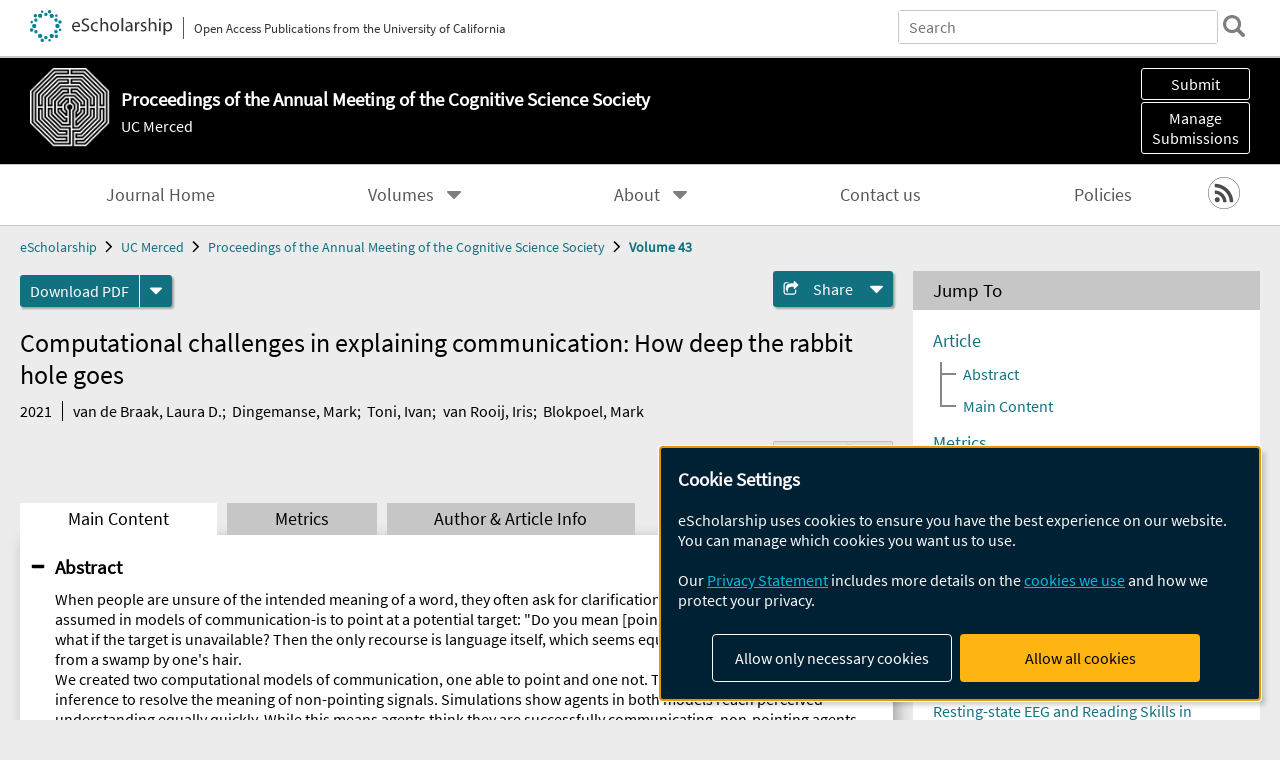

--- FILE ---
content_type: text/html; charset=UTF-8
request_url: https://escholarship.org/uc/item/4pj1g2q8
body_size: 2427
content:
<!DOCTYPE html>
<html lang="en">
<head>
    <meta charset="utf-8">
    <meta name="viewport" content="width=device-width, initial-scale=1">
    <title></title>
    <style>
        body {
            font-family: "Arial";
        }
    </style>
    <script type="text/javascript">
    window.awsWafCookieDomainList = [];
    window.gokuProps = {
"key":"AQIDAHjcYu/GjX+QlghicBgQ/7bFaQZ+m5FKCMDnO+vTbNg96AH/fBFvfaA7K+1KaCan9LfqAAAAfjB8BgkqhkiG9w0BBwagbzBtAgEAMGgGCSqGSIb3DQEHATAeBglghkgBZQMEAS4wEQQMC0MccU5LrjWeBYrCAgEQgDs9i1wajYjyIVjI2IzdrlZ4K2f21dKYEHUFtx2cjX7w+A575drMLSELMlZIz+Gywfe6XhEbXsw2JTDb0A==",
          "iv":"D549rwE7hgAACNGy",
          "context":"7kb0VP5q/[base64]/K6YCbVL41D7XNPQhm7K3XtGlfh9bCqhyCkdKVV1nWSesgfBDRAuZtQNrOK7CFoFUDDWv0S0nWbydi8K7MV0clf5hdbu7dxQ6GCOnx/Bu2AQN9NesjCDasjCBq3wlSTvYBwB3YwmG5kdyRx4toRA/qvysTp6edljSUoICBFqQe0Ps5vSI+4dCUSnDekX+a6iIrbGC5TCTl7G6L8OO8Voixed0bPjcWQxR1IU2cdzUCoRYugnI/MQjSHoYyAwcrGIKLvf+tjsBpPxLMqW73i7l9rUUHkk/kIWtvxWPT+9IpojORYsH4bnCtUPAR/[base64]"
};
    </script>
    <script src="https://5ec2a1ad32dc.d0db0a30.us-east-2.token.awswaf.com/5ec2a1ad32dc/60ea1a4c1295/553dc510dcaf/challenge.js"></script>
</head>
<body>
    <div id="challenge-container"></div>
    <script type="text/javascript">
        AwsWafIntegration.saveReferrer();
        AwsWafIntegration.checkForceRefresh().then((forceRefresh) => {
            if (forceRefresh) {
                AwsWafIntegration.forceRefreshToken().then(() => {
                    window.location.reload(true);
                });
            } else {
                AwsWafIntegration.getToken().then(() => {
                    window.location.reload(true);
                });
            }
        });
    </script>
    <noscript>
        <h1>JavaScript is disabled</h1>
        In order to continue, we need to verify that you're not a robot.
        This requires JavaScript. Enable JavaScript and then reload the page.
    </noscript>
</body>
</html>

--- FILE ---
content_type: text/html;charset=utf-8
request_url: https://escholarship.org/uc/item/4pj1g2q8
body_size: 5472
content:
<!DOCTYPE html>
<html lang="en" class="no-js">
<head>
  <meta charset="UTF-8">
  <meta name="viewport" content="width=device-width, initial-scale=1.0, user-scalable=yes">
  <div class="react-head-temp">
  <title>Computational challenges in explaining communication: How deep the rabbit hole goes</title>
  <meta id="meta-title" property="citation_title" content="Computational challenges in explaining communication: How deep the rabbit hole goes"/>
  <meta id="og-title" property="og:title" content="Computational challenges in explaining communication: How deep the rabbit hole goes"/>
  <meta name="twitter:widgets:autoload" content="off"/>
  <meta name="twitter:dnt" content="on"/>
  <meta name="twitter:widgets:csp" content="on"/>
  <meta name="google-site-verification" content="lQbRRf0vgPqMbnbCsgELjAjIIyJjiIWo917M7hBshvI"/>
  <meta id="meta-abstract" name="citation_abstract" content="When people are unsure of the intended meaning of a word, they often ask for clarification. One way of doing so-often assumed in models of communication-is to point at a potential target: &quot;Do you mean [points at the rabbit]?&#x27;&#x27; However, what if the target is unavailable? Then the only recourse is language itself, which seems equivalent to pulling oneself up from a swamp by one&#x27;s hair. 
We created two computational models of communication, one able to point and one not. The latter incorporates inference to resolve the meaning of non-pointing signals. Simulations show agents in both models reach perceived understanding equally quickly. While this means agents think they are successfully communicating, non-pointing agents understand each other only at chance level.
This shows that state-of-the-art computational explanations have difficulty explaining how people solve the puzzle of underdetermination, and that doing so will require a fundamental leap forward."/>
  <meta id="meta-description" name="description" content="Author(s): van de Braak, Laura D.; Dingemanse, Mark; Toni, Ivan; van Rooij, Iris; Blokpoel, Mark | Abstract: When people are unsure of the intended meaning of a word, they often ask for clarification. One way of doing so-often assumed in models of communication-is to point at a potential target: &quot;Do you mean [points at the rabbit]?&#x27;&#x27; However, what if the target is unavailable? Then the only recourse is language itself, which seems equivalent to pulling oneself up from a swamp by one&#x27;s hair. 
We created two computational models of communication, one able to point and one not. The latter incorporates inference to resolve the meaning of non-pointing signals. Simulations show agents in both models reach perceived understanding equally quickly. While this means agents think they are successfully communicating, non-pointing agents understand each other only at chance level.
This shows that state-of-the-art computational explanations have difficulty explaining how people solve the puzzle of underdetermination, and that doing so will require a fundamental leap forward."/>
  <meta id="og-description" name="og:description" content="Author(s): van de Braak, Laura D.; Dingemanse, Mark; Toni, Ivan; van Rooij, Iris; Blokpoel, Mark | Abstract: When people are unsure of the intended meaning of a word, they often ask for clarification. One way of doing so-often assumed in models of communication-is to point at a potential target: &quot;Do you mean [points at the rabbit]?&#x27;&#x27; However, what if the target is unavailable? Then the only recourse is language itself, which seems equivalent to pulling oneself up from a swamp by one&#x27;s hair. 
We created two computational models of communication, one able to point and one not. The latter incorporates inference to resolve the meaning of non-pointing signals. Simulations show agents in both models reach perceived understanding equally quickly. While this means agents think they are successfully communicating, non-pointing agents understand each other only at chance level.
This shows that state-of-the-art computational explanations have difficulty explaining how people solve the puzzle of underdetermination, and that doing so will require a fundamental leap forward."/>
  <meta id="og-image" property="og:image" content="https://escholarship.org/images/escholarship-facebook2.jpg"/>
  <meta id="og-image-width" property="og:image:width" content="1242"/>
  <meta id="og-image-height" property="og:image:height" content="1242"/>
  <meta id="meta-author0" name="citation_author" content="van de Braak, Laura D."/>
  <meta id="meta-author1" name="citation_author" content="Dingemanse, Mark"/>
  <meta id="meta-author2" name="citation_author" content="Toni, Ivan"/>
  <meta id="meta-author3" name="citation_author" content="van Rooij, Iris"/>
  <meta id="meta-author4" name="citation_author" content="Blokpoel, Mark"/>
  <meta id="meta-publication_date" name="citation_publication_date" content="2021"/>
  <meta id="meta-journal_title" name="citation_journal_title" content="Proceedings of the Annual Meeting of the Cognitive Science Society"/>
  <meta id="meta-volume" name="citation_volume" content="43"/>
  <meta id="meta-issue" name="citation_issue" content="43"/>
  <meta id="meta-online_date" name="citation_online_date" content="2021-07-19"/>
  <meta id="meta-keywords" name="citation_keywords" content="Social and Behavioral Sciences"/>
  <meta id="meta-pdf_url" name="citation_pdf_url" content="https://escholarship.org/content/qt4pj1g2q8/qt4pj1g2q8.pdf"/>
  <link rel="canonical" href="https://escholarship.org/uc/item/4pj1g2q8"/>
  </div>
  <link rel="stylesheet" href="/css/main-e2f26f3825f01f93.css">
  <noscript><style> .jsonly { display: none } </style></noscript>
  <!-- Matomo -->
  <!-- Initial tracking setup. SPA tracking configured in MatomoTracker.jsx -->
  <script type="text/plain" data-type="application/javascript" data-name="matomo">
    var _paq = window._paq = window._paq || [];
    /* tracker methods like "setCustomDimension" should be called before "trackPageView" */
    _paq.push(['trackPageView']);
    _paq.push(['enableLinkTracking']);
    (function() {
      var u="//matomo.cdlib.org/";
      _paq.push(['setTrackerUrl', u+'matomo.php']);
      _paq.push(['setSiteId', '7']);
      var d=document, g=d.createElement('script'), s=d.getElementsByTagName('script')[0];
      g.async=true; g.src=u+'matomo.js'; s.parentNode.insertBefore(g,s);
      console.log('*** MATOMO LOADED ***');
    })();
  </script>
  <!-- End Matomo Code -->

</head>
<body>
  
<div id="main"><div data-reactroot=""><div class="body"><a href="#maincontent" class="c-skipnav">Skip to main content</a><div><div><header id="#top" class="c-header"><a class="c-header__logo2" href="/"><picture><source srcSet="/images/logo_eschol-small.svg" media="(min-width: 870px)"/><img src="/images/logo_eschol-mobile.svg" alt="eScholarship"/></picture><div class="c-header__logo2-tagline">Open Access Publications from the University of California</div></a><div class="c-header__search"><form class="c-search2"><div class="c-search2__inputs"><div class="c-search2__form"><label class="c-search2__label" for="global-search">Search eScholarship</label><input type="search" name="q" id="global-search" class="c-search2__field" placeholder="Search" autoComplete="off" autoCapitalize="off"/></div><fieldset><legend>Refine Search</legend><div class="c-search2__refine"><input type="radio" id="c-search2__refine-eschol" name="searchType" value="eScholarship" checked=""/><label for="c-search2__refine-eschol">All of eScholarship</label><input type="radio" id="c-search2__refine-campus" name="searchType" value="cognitivesciencesociety"/><label for="c-search2__refine-campus">This <!-- -->Journal</label><input type="hidden" name="searchUnitType" value="journals"/></div></fieldset></div><button type="submit" class="c-search2__submit-button" aria-label="search"></button><button type="button" class="c-search2__search-close-button" aria-label="close search field"></button></form></div><button class="c-header__search-open-button" aria-label="open search field"></button></header></div><div class="
      c-subheader
      has-banner
      
      has-campus-label
      is-white
    " style="background-color:#000000"><a class="c-subheader__title" href="/uc/cognitivesciencesociety"><h1>Proceedings of the Annual Meeting of the Cognitive Science Society</h1></a><a class="c-subheader__banner" href="/uc/cognitivesciencesociety"><img src="/cms-assets/42d780e428fefb8e1a2f017a6e1cb807c4a880c0279b35b338082416f1a3703a" alt="Proceedings of the Annual Meeting of the Cognitive Science Society banner"/></a><a class="c-subheader__campus" href="/uc/ucm">UC Merced</a><div id="wizardModalBase" class="c-subheader__buttons"><button id="wizardlyDeposit" class="o-button__3">Submit</button><div class="c-modal"></div><button id="wizardlyManage" class="o-button__3">Manage<span class="c-subheader__button-fragment">Submissions</span></button><div class="c-modal"></div></div></div><div class="c-navbar"><nav class="c-nav"><details open="" class="c-nav__main"><summary class="c-nav__main-button">Menu</summary><ul class="c-nav__main-items"><li><a href="/uc/cognitivesciencesociety">Journal Home</a></li><li><details class="c-nav__sub"><summary class="c-nav__sub-button">Volumes</summary><div class="c-nav__sub-items"><button class="c-nav__sub-items-button" aria-label="return to menu">Main Menu</button><ul><li><a href="/uc/cognitivesciencesociety/47/0">Volume 47, 2025</a></li><li><a href="/uc/cognitivesciencesociety/46/0">Volume 46, 2024</a></li><li><a href="/uc/cognitivesciencesociety/45/45">Volume 45, 2023</a></li><li><a href="/uc/cognitivesciencesociety/44/44">Volume 44, 2022</a></li><li><a href="/uc/cognitivesciencesociety/43/43">Volume 43, 2021</a></li><li><a href="/uc/cognitivesciencesociety/42/0">Volume 42, 2020</a></li><li><a href="/uc/cognitivesciencesociety/41/0">Volume 41, 2019</a></li><li><a href="/uc/cognitivesciencesociety/40/0">Volume 40, 2018</a></li><li><a href="/uc/cognitivesciencesociety/39/0">Volume 39, 2017</a></li><li><a href="/uc/cognitivesciencesociety/38/0">Volume 38, 2016</a></li><li><a href="/uc/cognitivesciencesociety/37/0">Volume 37, 2015</a></li><li><a href="/uc/cognitivesciencesociety/36/36">Volume 36, 2014</a></li><li><a href="/uc/cognitivesciencesociety/35/35">Volume 35, 2013</a></li><li><a href="/uc/cognitivesciencesociety/34/34">Volume 34, 2012</a></li><li><a href="/uc/cognitivesciencesociety/33/33">Volume 33, 2011</a></li><li><a href="/uc/cognitivesciencesociety/32/32">Volume 32, 2010</a></li><li><a href="/uc/cognitivesciencesociety/31/31">Volume 31, 2009</a></li><li><a href="/uc/cognitivesciencesociety/30/30">Volume 30, 2008</a></li><li><a href="/uc/cognitivesciencesociety/29/29">Volume 29, 2007</a></li><li><a href="/uc/cognitivesciencesociety/28/28">Volume 28, 2006</a></li><li><a href="/uc/cognitivesciencesociety/27/27">Volume 27, 2005</a></li><li><a href="/uc/cognitivesciencesociety/26/26">Volume 26, 2004</a></li><li><a href="/uc/cognitivesciencesociety/25/25">Volume 25, 2003</a></li><li><a href="/uc/cognitivesciencesociety/24/24">Volume 24, 2002</a></li><li><a href="/uc/cognitivesciencesociety/23/23">Volume 23, 2001</a></li><li><a href="/uc/cognitivesciencesociety/22/22">Volume 22, 2000</a></li><li><a href="/uc/cognitivesciencesociety/21/0">Volume 21, 1999</a></li><li><a href="/uc/cognitivesciencesociety/20/0">Volume 20, 1998</a></li><li><a href="/uc/cognitivesciencesociety/19/0">Volume 19, 1997</a></li><li><a href="/uc/cognitivesciencesociety/18/0">Volume 18, 1996</a></li><li><a href="/uc/cognitivesciencesociety/17/0">Volume 17, 1995</a></li><li><a href="/uc/cognitivesciencesociety/16/0">Volume 16, 1994</a></li><li><a href="/uc/cognitivesciencesociety/15/0">Volume 15, 1993</a></li><li><a href="/uc/cognitivesciencesociety/14/0">Volume 14, 1992</a></li><li><a href="/uc/cognitivesciencesociety/13/0">Volume 13, 1991</a></li><li><a href="/uc/cognitivesciencesociety/12/0">Volume 12, 1990</a></li><li><a href="/uc/cognitivesciencesociety/11/0">Volume 11, 1989</a></li><li><a href="/uc/cognitivesciencesociety/10/0">Volume 10, 1988</a></li><li><a href="/uc/cognitivesciencesociety/9/0">Volume 9, 1987</a></li><li><a href="/uc/cognitivesciencesociety/8/0">Volume 8, 1986</a></li><li><a href="/uc/cognitivesciencesociety/7/0">Volume 7, 1985</a></li><li><a href="/uc/cognitivesciencesociety/6/0">Volume 6, 1984</a></li><li><a href="/uc/cognitivesciencesociety/5/0">Volume 5, 1983</a></li><li><a href="/uc/cognitivesciencesociety/4/0">Volume 4, 1982</a></li><li><a href="/uc/cognitivesciencesociety/3/0">Volume 3, 1981</a></li></ul></div></details></li><li><details class="c-nav__sub"><summary class="c-nav__sub-button">About</summary><div class="c-nav__sub-items"><button class="c-nav__sub-items-button" aria-label="return to menu">Main Menu</button><ul><li><a href="/uc/cognitivesciencesociety/aboutus">About Us</a></li></ul></div></details></li><li><a href="/uc/cognitivesciencesociety/contactus">Contact us</a></li><li><a href="/uc/cognitivesciencesociety/policies">Policies</a></li></ul></details></nav><div class="c-socialicons"><a href="/rss/unit/cognitivesciencesociety"><img src="/images/logo_rss-circle-black.svg" alt="RSS"/></a></div></div><nav class="c-breadcrumb"><ul><li><a href="/">eScholarship</a></li><li><a href="/uc/ucm">UC Merced</a></li><li><a href="/uc/cognitivesciencesociety">Proceedings of the Annual Meeting of the Cognitive Science Society</a></li><li><a class="c-breadcrumb-link--active" href="/uc/cognitivesciencesociety/43/43">Volume 43</a></li></ul></nav><div class="c-columns--sticky-sidebar"><main id="maincontent"><div><div class="c-itemactions"><div class="o-download"><a href="/content/qt4pj1g2q8/qt4pj1g2q8.pdf" class="o-download__button" download="eScholarship UC item 4pj1g2q8.pdf">Download <!-- -->PDF</a><details class="o-download__formats"><summary aria-label="formats"></summary><div><ul class="o-download__nested-menu"><li class="o-download__nested-list1">Main<ul><li><a href="/content/qt4pj1g2q8/qt4pj1g2q8.pdf" download="eScholarship UC item 4pj1g2q8.pdf">PDF</a></li></ul></li></ul></div></details></div><details class="c-share"><summary><span>Share</span></summary><div><div class="c-share__list"><a class="c-share__email" href="">Email</a><a class="c-share__facebook" href="">Facebook</a></div></div></details></div></div><h2 class="c-tabcontent__main-heading" tabindex="-1"><div class="c-clientmarkup">Computational challenges in explaining communication: How deep the rabbit hole goes</div></h2><div class="c-authorlist"><time class="c-authorlist__year">2021</time><ul class="c-authorlist__list u-truncate-lines"><li class="c-authorlist__begin"><a href="/search/?q=author%3Avan%20de%20Braak%2C%20Laura%20D.">van de Braak, Laura D.</a>; </li><li><a href="/search/?q=author%3ADingemanse%2C%20Mark">Dingemanse, Mark</a>; </li><li><a href="/search/?q=author%3AToni%2C%20Ivan">Toni, Ivan</a>; </li><li><a href="/search/?q=author%3Avan%20Rooij%2C%20Iris">van Rooij, Iris</a>; </li><li class="c-authorlist__end"><a href="/search/?q=author%3ABlokpoel%2C%20Mark">Blokpoel, Mark</a> </li></ul></div><div class="c-pubinfo"><div class="pub-links-container"></div><div class="pub-license-container"><a href="https://creativecommons.org/licenses/by/4.0/" class="c-pubinfo__license"><img class="c-lazyimage" data-src="/images/cc-by-large.svg" alt="Creative Commons &#x27;BY&#x27; version 4.0 license"/></a></div></div><div class="c-tabs"><div class="c-tabs__tabs"><button class="c-tabs__button-more" aria-label="Show all tabs">...</button><button class="c-tabs__button--active">Main Content</button><button class="c-tabs__button">Metrics</button><button class="c-tabs__button">Author &amp; <!-- -->Article<!-- --> Info</button></div><div class="c-tabs__content"><div class="c-tabcontent"><a name="article_abstract"></a><details class="c-togglecontent" open=""><summary>Abstract</summary><div id="abstract-text"><div class="c-clientmarkup"><p>When people are unsure of the intended meaning of a word, they often ask for clarification. One way of doing so-often assumed in models of communication-is to point at a potential target: "Do you mean [points at the rabbit]?'' However, what if the target is unavailable? Then the only recourse is language itself, which seems equivalent to pulling oneself up from a swamp by one's hair. 
We created two computational models of communication, one able to point and one not. The latter incorporates inference to resolve the meaning of non-pointing signals. Simulations show agents in both models reach perceived understanding equally quickly. While this means agents think they are successfully communicating, non-pointing agents understand each other only at chance level.
This shows that state-of-the-art computational explanations have difficulty explaining how people solve the puzzle of underdetermination, and that doing so will require a fundamental leap forward.</p></div></div></details></div><p><br/></p></div></div></main><aside><section class="o-columnbox1"><header><h2>Jump To</h2></header><div class="c-jump"><a href="/uc/item/4pj1g2q8">Article</a><ul class="c-jump__tree" aria-labelledby="c-jump__label"><li><a href="/uc/item/4pj1g2q8">Abstract</a></li><li><a href="/uc/item/4pj1g2q8">Main Content</a></li></ul><ul class="c-jump__siblings"><li><a href="/uc/item/4pj1g2q8">Metrics</a></li><li><a href="/uc/item/4pj1g2q8">Author &amp; <!-- -->Article<!-- --> Info</a></li></ul></div></section><div><section class="o-columnbox1"><header><h2>Related Items</h2></header><ul class="c-relateditems"><li><h3><a class="o-textlink__secondary" href="/uc/item/0072x29g"><div class="c-clientmarkup">Co-Emergence of Sensory Modalities: Exploring the Dynamic Interaction and Adaptive Integration of Sensory Inputs in Meaning-Making Processes</div></a></h3><div class="c-authorlist"><ul class="c-authorlist__list u-truncate-lines" style="--line-clamp-lines:2"><li class="c-authorlist__begin"><a href="/search/?q=author%3APala%2C%20Kiran">Pala, Kiran</a> </li></ul></div></li><li><h3><a class="o-textlink__secondary" href="/uc/item/00v6k96h"><div class="c-clientmarkup">Resting-state EEG and Reading Skills in German-speaking Children</div></a></h3><div class="c-authorlist"><ul class="c-authorlist__list u-truncate-lines" style="--line-clamp-lines:2"><li class="c-authorlist__begin"><a href="/search/?q=author%3AZhao%2C%20Siyi">Zhao, Siyi</a>; </li><li><a href="/search/?q=author%3ADi%20Pietro%2C%20Sarah%20V">Di Pietro, Sarah V</a>; </li><li><a href="/search/?q=author%3ACoraj%2C%20Seline">Coraj, Seline</a>; </li><li><a href="/search/?q=author%3ALutz%2C%20Christina">Lutz, Christina</a>; </li><li><a href="/search/?q=author%3ABrem%2C%20Silvia">Brem, Silvia</a>; </li><li class="c-authorlist__end"><a href="/search/?q=author%3AMaurer%2C%20Urs">Maurer, Urs</a> </li></ul></div></li><li><h3><a class="o-textlink__secondary" href="/uc/item/01d3j3vr"><div class="c-clientmarkup">Recovering belief structures using a language model on a naturalistic dataset of attitude change</div></a></h3><div class="c-authorlist"><ul class="c-authorlist__list u-truncate-lines" style="--line-clamp-lines:2"><li class="c-authorlist__begin"><a href="/search/?q=author%3APapakonstantinou%2C%20Trisevgeni">Papakonstantinou, Trisevgeni</a>; </li><li><a href="/search/?q=author%3AZhiteneva%2C%20Antonina">Zhiteneva, Antonina</a>; </li><li><a href="/search/?q=author%3AMa%2C%20Ana%20Yutong">Ma, Ana Yutong</a>; </li><li><a href="/search/?q=author%3APowell%2C%20Derek">Powell, Derek</a>; </li><li class="c-authorlist__end"><a href="/search/?q=author%3AHorne%2C%20Zachary">Horne, Zachary</a> </li></ul></div></li><li><h3><a class="o-textlink__secondary" href="/uc/item/024054w8"><div class="c-clientmarkup">Social Learning Shapes Moral Strategy Selection</div></a></h3><div class="c-authorlist"><ul class="c-authorlist__list u-truncate-lines" style="--line-clamp-lines:2"><li class="c-authorlist__begin"><a href="/search/?q=author%3ACalcott%2C%20Rachel">Calcott, Rachel</a>; </li><li class="c-authorlist__end"><a href="/search/?q=author%3ACushman%2C%20Fiery">Cushman, Fiery</a> </li></ul></div></li><li><h3><a class="o-textlink__secondary" href="/uc/item/9zz5f6bg"><div class="c-clientmarkup">Children's division of cognitive labor: Evidence from Kenya and China</div></a></h3><div class="c-authorlist"><ul class="c-authorlist__list u-truncate-lines" style="--line-clamp-lines:2"><li class="c-authorlist__begin"><a href="/search/?q=author%3AJacobs%2C%20Colin">Jacobs, Colin</a>; </li><li><a href="/search/?q=author%3AYu%2C%20Dhara">Yu, Dhara</a>; </li><li><a href="/search/?q=author%3AZhang%2C%20Zhen">Zhang, Zhen</a>; </li><li><a href="/search/?q=author%3AZeidler%2C%20Henriette">Zeidler, Henriette</a>; </li><li><a href="/search/?q=author%3AThompson%2C%20Bill">Thompson, Bill</a>; </li><li class="c-authorlist__end"><a href="/search/?q=author%3AEngelmann%2C%20Jan">Engelmann, Jan</a> </li></ul></div></li></ul></section></div></aside></div></div><div><div class="c-toplink"><a href="javascript:window.scrollTo(0, 0)">Top</a></div><footer class="c-footer"><nav class="c-footer__nav"><ul><li><a href="/">Home</a></li><li><a href="/aboutEschol">About eScholarship</a></li><li><a href="/campuses">Campus Sites</a></li><li><a href="/ucoapolicies">UC Open Access Policy</a></li><li><a href="/publishing">eScholarship Publishing</a></li><li><a href="https://www.cdlib.org/about/accessibility.html">Accessibility</a></li><li><a href="/privacypolicy">Privacy Statement</a></li><li><a href="/policies">Site Policies</a></li><li><a href="/terms">Terms of Use</a></li><li><a href="/login"><strong>Admin Login</strong></a></li><li><a href="https://help.escholarship.org"><strong>Help</strong></a></li></ul></nav><div class="c-footer__logo"><a href="/"><img class="c-lazyimage" data-src="/images/logo_footer-eschol.svg" alt="eScholarship, University of California"/></a></div><div class="c-footer__copyright">Powered by the<br/><a href="http://www.cdlib.org">California Digital Library</a><br/>Copyright © 2017<br/>The Regents of the University of California</div></footer></div></div></div></div>
  <script src="/js/vendors~app-bundle-2fe992be5bdff454dc27.js"></script>
  <script src="/js/app-bundle-ed8f2b484c2762d626d4.js"></script>
</body>
</html>
